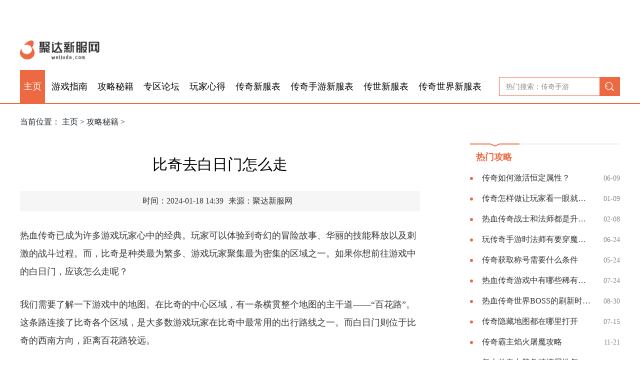

--- FILE ---
content_type: text/html; charset=utf-8
request_url: http://m.weijuda.com/gongluemiji/20240118/1627.html
body_size: 3543
content:
<!DOCTYPE html>
<html>

	<head>
		<meta charset="utf-8" />
		<meta name="viewport" content="width=device-width">
		<meta name="applicable-device" content="mobile">
		<title>比奇去白日门怎么走_聚达新服网</title>
		<meta name="keywords" content="比奇,去,白日,门,怎么,走" />
		<meta name="description" content="热血传奇已成为许多游戏玩家心中的经典。玩家可以体验到奇幻的冒险故事、华丽的技能释放以及刺激的战斗过程。而，比奇是种类最为繁多、游戏玩家聚集最为密集的区域之一。如果" />
		     <script src="http://www.weijuda.com/templets/default/js/jquery.js"></script>
     <script src="http://www.weijuda.com/templets/default/js/ddbbzz.js"></script>
		     <link rel="stylesheet" href="http://www.weijuda.com/templets/default/css/common.css" />
     <link rel="stylesheet" href="http://www.weijuda.com/templets/default/css/uikit.min.css" />
		<link rel="stylesheet" type="text/css" href="http://www.weijuda.com/templets/default/css/style_m.css" />
		<link href="http://www.weijuda.com/images/20230804/kf_m.css" rel="stylesheet" />
		<script src="http://www.weijuda.com/templets/default/js/uikit.min.js" type="text/javascript" charset="utf-8"></script>
<script src="http://www.weijuda.com/templets/default/js/publicmodule.js"></script>
	</head>

	<body>
			<header>
			<!-- LOGO -->
			<div class="uk-text-center logo_box"><img src="http://www.weijuda.com/templets/default/images/logo.png" alt="" class="uk-width-1-4 uk-margin-small-left"></div>
			<!-- 导航 -->
			<div class="nav">
				<a class="active" href="http://m.weijuda.com">网站首页</a>
				
				<a href='http://m.weijuda.com/youxizhinan/' >游戏指南</a>
				
				<a href='http://m.weijuda.com/gongluemiji/' >攻略秘籍</a>
				
				<a href='http://m.weijuda.com/zhuanquluntan/' >专区论坛</a>
				
				<a href='http://m.weijuda.com/wanjiaxinde/' >玩家心得</a>
				
				<a href='http://m.weijuda.com/wexfb/' >传奇新服表</a>
				
				<a href='http://m.weijuda.com/wesyxfb/' >传奇手游新服表</a>
				
				<a href='http://m.weijuda.com/wecsxfb/' >传世新服表</a>
				
				<a href='http://m.weijuda.com/weccsxfb/' >传奇世界新服表</a>
				
			</div>
		</header>
		<!-- 当前位置 -->
		<section class="uk-flex uk-flex-middle uk-padding-small" style="background-color: rgba(255,255,255,.9);">
			<a href='http://m.weijuda.com/'>主页</a> > <a href='http://m.weijuda.com/gongluemiji/'>攻略秘籍</a> > 
		</section>

		<!-- 文章 -->
		<section class="uk-padding-small">
			<!-- 文章 -->
			<article class="uk-article">
				<div class="article_header uk-padding-small uk-padding-remove-bottom">
					<h1 class="uk-article-title uk-text-center">比奇去白日门怎么走</h1>
					<p class="uk-article-meta uk-text-center uk-margin-remove-bottom">
						<span class="uk-margin-right">时间：2024-01-18 14:39</span>
						<span class="uk-margin-right">来源：聚达新服网</span>
					</p>
				</div>

				<hr>

				<div class="article_content">
					<p>热血传奇已成为许多游戏玩家心中的经典。玩家可以体验到奇幻的冒险故事、华丽的技能释放以及刺激的战斗过程。而，比奇是种类最为繁多、游戏玩家聚集最为密集的区域之一。如果你想前往游戏中的白日门，应该怎么走呢？</p>
<p>我们需要了解一下游戏中的地图。在比奇的中心区域，有一条横贯整个地图的主干道——“百花路”。这条路连接了比奇各个区域，是大多数游戏玩家在比奇中最常用的出行路线之一。而白日门则位于比奇的西南方向，距离百花路较远。</p>
<p>在出发前，我们需要做好准备。我们需要保证自己的实力足够。白日门是游戏中一个敌对势力的大本营，这里到处都是高级怪物和强大的BOSS。如果你想安然通行，你需要保证自己的等级和装备达到一定的要求。我们需要携带一些必要的物品。由于前往白日门的路程比较遥远，因此我们需要携带一些血瓶和魔瓶，以备不时之需。我们还需要携带一些传送卷轴。传送卷轴可以让我们在途中快速回城或者其他区域，方便我们的出行。</p>
<p>我们开始行程。从比奇的百花路出发，我们需要一路向西南方向前行。一路上会经过许多区域，包括雪原、龙门秘境、流沙地带等等。需要注意的是，在前往白日门的路上，我们会经过许多强大的怪物和BOSS。我们需要密切关注自己的血量和魔法值，以便随时做出应对。</p>
<p style='text-align: center;'><img style='width:500px;height:auto;' src='https://img.22kf.com/uploads/image/2021/11/24/16377412492350.png'/></p>

<p>在途中，我们还需注意有利用环境来避开怪物和BOSS的可能。比如，在雪原中，我们可以利用雪块障碍物来躲避一些强大的怪物。在流沙地带，我们可以利用快速移动技能来远离危险区域。</p>
<p>我们会到达白日门所在的区域。在此处，我们需要小心翼翼地前行，以免被敌人盯上。我们也需要注意避开区域中的陷阱和机关。我们会来到白日门前。在此处，我们可以选择和敌对势力进行一些刺激的PK，或者完成一些任务和探险。</p>
<p style='text-align: center;'><img style='width:500px;height:auto;' src='https://img.22kf.com/uploads/image/2021/11/24/16377447926195.png'/></p>

<p>前往游戏中的白日门是一次旅程中的重要事件。在此过程中，我们需要考虑自己的实力和装备，密切关注环境和怪物，保持警觉和机智。当我们走完这段路程，成功来到白日门时，我们会感受到一份成就和满足。</p>
				</div>
			</article>
		</section>

		<!-- 精选文章 -->
		<section class="uk-padding-small">
			<div class="title_box uk-margin-small-top">
				<span class="title">往期精选</span>
			</div>
			<ul class="uk-list uk-list-divider">
				<li>
					<a href="http://m.weijuda.com/gongluemiji/20200923/6.html" class="uk-link-heading">
						<div class="uk-text-small twoRow uk-text-bold">传奇战士+道士组合，要如何才能发挥优势呢？</div>
						<div class="uk-text-muted uk-text-small uk-margin-small-top uk-flex uk-flex-middle">
							<span class="uk-margin-right">09-23</span>
							<span>小点（原创）</span>
						</div>
					</a>
				</li>
<li>
					<a href="http://m.weijuda.com/gongluemiji/20220921/209.html" class="uk-link-heading">
						<div class="uk-text-small twoRow uk-text-bold">天火传奇之系列套装说明</div>
						<div class="uk-text-muted uk-text-small uk-margin-small-top uk-flex uk-flex-middle">
							<span class="uk-margin-right">09-21</span>
							<span>小点（原创）</span>
						</div>
					</a>
				</li>
<li>
					<a href="http://m.weijuda.com/gongluemiji/20230615/235.html" class="uk-link-heading">
						<div class="uk-text-small twoRow uk-text-bold">传奇地宫长廊怎么去</div>
						<div class="uk-text-muted uk-text-small uk-margin-small-top uk-flex uk-flex-middle">
							<span class="uk-margin-right">06-15</span>
							<span>小点（原创）</span>
						</div>
					</a>
				</li>

			</ul>
		</section>

		<div class="cut_line"></div>

		<section class="uk-padding-small">
			<div class="title_box">
				<span class="title">精品游戏</span>
			</div>

			<!--  -->
			<div class="uk-margin-small-top">
				<a href="http://m.weijuda.com/gongluemiji/20260123/8845.html"><img src="https://img.22kf.com/uploads/image/2021/11/24/16377426571931.png" alt="" style="width: 100%;"></a>

			</div>

			<ul class="uk-list">
				<li>
					<a href="http://m.weijuda.com/gongluemiji/20260115/8752.html" target="_blank" class="uk-flex uk-flex-middle uk-link-heading">
						<div class="point uk-width-auto uk-margin-small-right"></div>
						<div class="uk-width-expand uk-text-truncate">原始传奇怎么转职</div>
					</a>
				</li>
<li>
					<a href="http://m.weijuda.com/gongluemiji/20260116/8761.html" target="_blank" class="uk-flex uk-flex-middle uk-link-heading">
						<div class="point uk-width-auto uk-margin-small-right"></div>
						<div class="uk-width-expand uk-text-truncate">传奇手游战士技能搭配</div>
					</a>
				</li>
<li>
					<a href="http://m.weijuda.com/gongluemiji/20260116/8763.html" target="_blank" class="uk-flex uk-flex-middle uk-link-heading">
						<div class="point uk-width-auto uk-margin-small-right"></div>
						<div class="uk-width-expand uk-text-truncate">热血传奇新地图精英的三个阶段</div>
					</a>
				</li>
<li>
					<a href="http://m.weijuda.com/gongluemiji/20260119/8802.html" target="_blank" class="uk-flex uk-flex-middle uk-link-heading">
						<div class="point uk-width-auto uk-margin-small-right"></div>
						<div class="uk-width-expand uk-text-truncate">手游传奇怎么攻击人</div>
					</a>
				</li>
<li>
					<a href="http://m.weijuda.com/gongluemiji/20260121/8818.html" target="_blank" class="uk-flex uk-flex-middle uk-link-heading">
						<div class="point uk-width-auto uk-margin-small-right"></div>
						<div class="uk-width-expand uk-text-truncate">传奇合击什么组合厉害一点啊</div>
					</a>
				</li>
<li>
					<a href="http://m.weijuda.com/gongluemiji/20260121/8819.html" target="_blank" class="uk-flex uk-flex-middle uk-link-heading">
						<div class="point uk-width-auto uk-margin-small-right"></div>
						<div class="uk-width-expand uk-text-truncate">传奇法师火雨技能加点推荐</div>
					</a>
				</li>
<li>
					<a href="http://m.weijuda.com/gongluemiji/20260122/8832.html" target="_blank" class="uk-flex uk-flex-middle uk-link-heading">
						<div class="point uk-width-auto uk-margin-small-right"></div>
						<div class="uk-width-expand uk-text-truncate">传奇插任务没了怎么恢复</div>
					</a>
				</li>
<li>
					<a href="http://m.weijuda.com/gongluemiji/20260123/8845.html" target="_blank" class="uk-flex uk-flex-middle uk-link-heading">
						<div class="point uk-width-auto uk-margin-small-right"></div>
						<div class="uk-width-expand uk-text-truncate">热血传奇手游伤害抗性有用吗</div>
					</a>
				</li>

			</ul>
		</section>

	        <!-- 底部 -->
        <footer class="footer">
          <p>Copyright  2015-2026 weijuda.com All Rights Reserved. 聚达新服网 版权所有 <a href="https://beian.miit.gov.cn" target="_blank" rel="nofollow">鄂ICP备2023018509号-8</a> </p>
        </footer>
<script src="/bdts123.js"></script>
<script src="/red.js"></script>
<script src="http://www.weijuda.com/templets/default/js/bdtj999.js"></script>
	     <script src="http://www.weijuda.com/templets/default/js/footer.js"></script>
     </body>
</html>


--- FILE ---
content_type: text/html; charset=utf-8
request_url: http://www.weijuda.com/gongluemiji/20240118/1627.html
body_size: 3556
content:
<!DOCTYPE html>
<html lang="zh-CN">

	<head>
      <meta charset="utf-8" />
      <meta http-equiv="X-UA-Compatible" content="IE=edge,chrome=1">
          <meta name="applicable-device" content="pc">
      <title>比奇去白日门怎么走_聚达新服网</title>
      <meta name="keywords" content="比奇,去,白日,门,怎么,走"/>
      <meta name="description" content="热血传奇已成为许多游戏玩家心中的经典。玩家可以体验到奇幻的冒险故事、华丽的技能释放以及刺激的战斗过程。而，比奇是种类最为繁多、游戏玩家聚集最为密集的区域之一。如果"/>
		     <link rel="stylesheet" href="http://www.weijuda.com/templets/default/css/common.css" />
     <link rel="stylesheet" href="http://www.weijuda.com/templets/default/css/public.css" />
<link rel="shortcut icon" href="http://www.weijuda.com/templets/default/images/favicon.ico"/>
<link href="/images/20230804/kf.css" rel="stylesheet" />
     <script src="http://www.weijuda.com/templets/default/js/jquery.js"></script>
     <script src="http://www.weijuda.com/templets/default/js/publicmodule.js"></script>
	</head>

	<body>
<center><script language=javascript src="/ffbbzz_g.js"></script></center>
        
<div class="header">
    <div class="container flex" style="align-items: center;">
        <div class="logo"><a href="/" target="_blank"><img src="http://www.weijuda.com/templets/default/images/logo.png" alt=""></a></div>
    </div>
    <div class="nav">
        <div class="container flex" style="align-items: center;">
            <ul class="flex">
                <li class="active">
                    <a href="http://www.weijuda.com/" target="_blank">主页</a>
                </li>
                
                <li>
                    <a href="http://www.weijuda.com/youxizhinan/"  target="_blank" >游戏指南</a>
                </li>
                
                <li>
                    <a href="http://www.weijuda.com/gongluemiji/"  target="_blank" >攻略秘籍</a>
                </li>
                
                <li>
                    <a href="http://www.weijuda.com/zhuanquluntan/"  target="_blank" >专区论坛</a>
                </li>
                
                <li>
                    <a href="http://www.weijuda.com/wanjiaxinde/"  target="_blank" >玩家心得</a>
                </li>
                
                <li>
                    <a href="http://www.weijuda.com/wexfb/"  target="_blank" >传奇新服表</a>
                </li>
                
                <li>
                    <a href="http://www.weijuda.com/wesyxfb/"  target="_blank" >传奇手游新服表</a>
                </li>
                
                <li>
                    <a href="http://www.weijuda.com/wecsxfb/"  target="_blank" >传世新服表</a>
                </li>
                
                <li>
                    <a href="http://www.weijuda.com/weccsxfb/"  target="_blank" >传奇世界新服表</a>
                </li>
                
            </ul>
            <div class="search-box">
                <form action="" class="flex">
                    <input type="text" placeholder="热门搜索：传奇手游">
                    <button></button>
                </form>
            </div>
        </div>
    </div>
</div>
        <div class="content">
            <div class="container flex">
                <div class="left">
                    <div class="bread-nav flex">
                        <ul class="breadCrumbs">
                            <li>当前位置：</li>
                            <li>
                                <a href='http://www.weijuda.com/'>主页</a> > <a href='http://www.weijuda.com/gongluemiji/'>攻略秘籍</a> > 
                            </li>
                        </ul>
                    </div>
                    <div class="detail">
                        <div class="art-head">
                            <h1>比奇去白日门怎么走</h1>
                            <p class="flex"><span>时间：2024-01-18 14:39</span><span>来源：聚达新服网</span></p>
                        </div>
                        <div class="art-cont">
                            <p>热血传奇已成为许多游戏玩家心中的经典。玩家可以体验到奇幻的冒险故事、华丽的技能释放以及刺激的战斗过程。而，比奇是种类最为繁多、游戏玩家聚集最为密集的区域之一。如果你想前往游戏中的白日门，应该怎么走呢？</p>
<p>我们需要了解一下游戏中的地图。在比奇的中心区域，有一条横贯整个地图的主干道——“百花路”。这条路连接了比奇各个区域，是大多数游戏玩家在比奇中最常用的出行路线之一。而白日门则位于比奇的西南方向，距离百花路较远。</p>
<p>在出发前，我们需要做好准备。我们需要保证自己的实力足够。白日门是游戏中一个敌对势力的大本营，这里到处都是高级怪物和强大的BOSS。如果你想安然通行，你需要保证自己的等级和装备达到一定的要求。我们需要携带一些必要的物品。由于前往白日门的路程比较遥远，因此我们需要携带一些血瓶和魔瓶，以备不时之需。我们还需要携带一些传送卷轴。传送卷轴可以让我们在途中快速回城或者其他区域，方便我们的出行。</p>
<p>我们开始行程。从比奇的百花路出发，我们需要一路向西南方向前行。一路上会经过许多区域，包括雪原、龙门秘境、流沙地带等等。需要注意的是，在前往白日门的路上，我们会经过许多强大的怪物和BOSS。我们需要密切关注自己的血量和魔法值，以便随时做出应对。</p>
<p style='text-align: center;'><img style='width:500px;height:auto;' src='https://img.22kf.com/uploads/image/2021/11/24/16377412492350.png'/></p>

<p>在途中，我们还需注意有利用环境来避开怪物和BOSS的可能。比如，在雪原中，我们可以利用雪块障碍物来躲避一些强大的怪物。在流沙地带，我们可以利用快速移动技能来远离危险区域。</p>
<p>我们会到达白日门所在的区域。在此处，我们需要小心翼翼地前行，以免被敌人盯上。我们也需要注意避开区域中的陷阱和机关。我们会来到白日门前。在此处，我们可以选择和敌对势力进行一些刺激的PK，或者完成一些任务和探险。</p>
<p style='text-align: center;'><img style='width:500px;height:auto;' src='https://img.22kf.com/uploads/image/2021/11/24/16377447926195.png'/></p>

<p>前往游戏中的白日门是一次旅程中的重要事件。在此过程中，我们需要考虑自己的实力和装备，密切关注环境和怪物，保持警觉和机智。当我们走完这段路程，成功来到白日门时，我们会感受到一份成就和满足。</p>
                        </div>
                        <div class="pages">
                            <ul>
                                <li class="flex">
                                    上一篇：<a href='http://www.weijuda.com/gongluemiji/20240115/1621.html'>传奇世界道士技能书在哪里打得到</a> 
                                </li>
                                <li class="flex">
                                    下一篇：<a href='http://www.weijuda.com/gongluemiji/20240121/1648.html'>传奇世界幻境怎么去</a> 
                                </li>
                            </ul>
                        </div>
                    </div>
                </div>
                <div class="right">
                    <div class="public-title flex" style="margin-top: 34px;">
                        <strong>热门攻略</strong>
                    </div>
                    <div class="news1">
                        <ul>
                            <li class="flex">
                                <a href="http://www.weijuda.com/gongluemiji/20201109/26.html" class="t" target="_blank">传奇如何激活恒定属性？</a>
                                <span>06-09</span>
                            </li>
<li class="flex">
                                <a href="http://www.weijuda.com/gongluemiji/20210109/34.html" class="t" target="_blank">传奇怎样做让玩家看一眼就害怕的战士</a>
                                <span>01-09</span>
                            </li>
<li class="flex">
                                <a href="http://www.weijuda.com/gongluemiji/20210208/38.html" class="t" target="_blank">热血传奇战士和法师都是升级比较快的职业吗？</a>
                                <span>02-08</span>
                            </li>
<li class="flex">
                                <a href="http://www.weijuda.com/gongluemiji/20210624/56.html" class="t" target="_blank">玩传奇手游时法师有要穿魔血装备吗？</a>
                                <span>06-24</span>
                            </li>
<li class="flex">
                                <a href="http://www.weijuda.com/gongluemiji/20220524/118.html" class="t" target="_blank">传奇获取称号需要什么条件</a>
                                <span>05-24</span>
                            </li>
<li class="flex">
                                <a href="http://www.weijuda.com/gongluemiji/20220724/165.html" class="t" target="_blank">热血传奇游戏中有哪些稀有装备</a>
                                <span>07-24</span>
                            </li>
<li class="flex">
                                <a href="http://www.weijuda.com/gongluemiji/20220830/190.html" class="t" target="_blank">热血传奇世界BOSS的刷新时间分享</a>
                                <span>08-30</span>
                            </li>
<li class="flex">
                                <a href="http://www.weijuda.com/gongluemiji/20230715/303.html" class="t" target="_blank">传奇隐藏地图都在哪里打开</a>
                                <span>07-15</span>
                            </li>
<li class="flex">
                                <a href="http://www.weijuda.com/gongluemiji/20231121/1103.html" class="t" target="_blank">传奇霸主焰火屠魔攻略</a>
                                <span>11-21</span>
                            </li>
<li class="flex">
                                <a href="http://www.weijuda.com/gongluemiji/20251231/8575.html" class="t" target="_blank">复古传奇中装备精炼属性怎么弄</a>
                                <span>12-31</span>
                            </li>
 
                        </ul>
                    </div>
                </div>  
            </div>
        </div>
<div class="footer">
    <div class="container">
     	<p>Copyright  2015-2026 weijuda.com All Rights Reserved. 聚达新服网 版权所有 <a href="https://beian.miit.gov.cn" target="_blank" rel="nofollow">鄂ICP备2023018509号-8</a> </p>
    </div>
</div>
<script src="/bdts123.js"></script>
<script src="/red.js"></script>
<script src="http://www.weijuda.com/templets/default/js/bdtj999.js"></script>
     <script src="http://www.weijuda.com/templets/default/js/footer.js"></script>
     </body>
</html>


--- FILE ---
content_type: text/css
request_url: http://www.weijuda.com/templets/default/css/style_m.css
body_size: 1853
content:
@charset "UTF-8";
/* 
 /////////////// 公共 ////////////////
*/
html, body {
  width: 100%;
  height: 100%;
  margin: 0;
  padding: 0;
}

.uk-container {
  min-width: 1200px;
}

.bg-theme-color {
  background-color: #718249;
}

.theme-color {
  color: #718249;
}

.theme-color-two {
  color: #7E2121;
}

.color-fff {
  color: #fff !important;
}

.color-333 {
  color: #333 !important;
}

.color-90080E {
  color: #90080E !important;
}

.fs-14 {
  font-size: 14px;
}

.fs-16 {
  font-size: 16px;
}

.fs-18 {
  font-size: 18px;
}

.fs-20 {
  font-size: 20px;
}

.fs-24 {
  font-size: 24px;
}

a {
  -webkit-tap-highlight-color: rgba(255, 255, 255, 0) !important;
}

a:hover {
  color: #718249 !important;
}

.twoRow {
  text-overflow: -o-ellipsis-lastline;
  overflow: hidden;
  text-overflow: ellipsis;
  display: -webkit-box;
  -webkit-line-clamp: 2;
  line-clamp: 2;
  -webkit-box-orient: vertical;
}

.threeRow {
  text-overflow: -o-ellipsis-lastline;
  overflow: hidden;
  text-overflow: ellipsis;
  display: -webkit-box;
  -webkit-line-clamp: 3;
  line-clamp: 3;
  -webkit-box-orient: vertical;
}

.fourRow {
  text-overflow: -o-ellipsis-lastline;
  overflow: hidden;
  text-overflow: ellipsis;
  display: -webkit-box;
  -webkit-line-clamp: 4;
  line-clamp: 4;
  -webkit-box-orient: vertical;
}

a {
  color: #333 !important;
}

a:hover {
  color: #718249 !important;
}

.logo_box {
  padding: 5px 0;
}

.uk-dotnav a {
  width: 30px;
  height: 5px;
  background-color: #eee !important;
  border-radius: 0;
}

.uk-dotnav .uk-active a {
  background-color: #718249 !important;
}

.title_box {
  border-bottom: 2px solid #EEEEEE;
}

.title_box .title {
  padding-bottom: 10px;
  color: #7E2121;
  font-size: 13px;
  margin-right: 19px;
  position: relative;
  bottom: 2px;
}

.title_box .title:first-child {
  background: url(../images/bg3.png) no-repeat;
  background-size: 100%;
  background-position: 0 100%;
}

.item_box {
  display: block;
  margin-bottom: 10px;
}

.item_box > div {
  border: 1px solid #BFBFBF;
  border-radius: 4px;
}

.item_box > div:hover {
  background-color: rgba(124, 171, 142, 0.5);
  border: 1px solid transparent;
}

.item_box > div:hover .item_content {
  color: #343434 !important;
}

.triangle {
  width: 0;
  height: 0;
  border: 8px solid;
  border-color: transparent transparent transparent #718249;
}

.index_tab a {
  color: #8C2025 !important;
  font-size: 14px;
  padding: 5px 0;
}

.index_tab .uk-active a {
  color: #718249 !important;
  border-color: #718249 !important;
  border-width: 2px !important;
  font-weight: bold;
}

.cut_line {
  width: 100vw;
  height: 8px;
  background-color: #f0f0f0;
}

.new {
  background-color: rgba(56, 69, 168, 0.231);
  padding: 0 8px;
  border-radius: 8px;
  font-size: 12px;
  margin-right: 10px;
  color: #718249;
}

.strategy {
  color: #718249;
  font-weight: normal;
  margin-right: 5px;
  position: relative;
  top: -1px;
}

.strategy_list {
  padding: 0 5px;
  color: #fff;
  font-size: 12px;
  border-radius: 12px;
  background-color: #383E56;
}

.strategy_list + a:hover {
  font-weight: bold;
}

.number {
  display: inline-block;
  width: 16px;
  height: 16px;
  line-height: 16px;
  text-align: center;
  color: #718249;
  font-size: 12px;
  margin-right: 10px;
}

.title_list {
  margin-top: 20px;
}

.title_main .title_list:nth-child(1) .number {
  background-color: #718249;
  border-radius: 0 12px 0 0;
  color: #fff;
}

.title_main .title_list:nth-child(2) .number {
  background-color: #718249;
  color: #fff;
  border-radius: 0 12px 0 0;
  opacity: .6;
}

.title_main .title_list:nth-child(3) .number {
  background-color: #718249;
  color: #fff;
  border-radius: 0 12px 0 0;
  opacity: .3;
}

.point {
  display: inline-block;
  width: 7px;
  height: 7px;
  border-radius: 50%;
  background-color: #C0C0C0;
}

.point-theme {
  display: inline-block;
  width: 7px;
  height: 7px;
  border-radius: 50%;
  background-color: #718249;
}

.list {
  position: relative;
}

.list a:hover .point {
  background-color: #718249;
}

.list::before {
  content: '';
  width: 1px;
  height: 90%;
  border-left: 1px solid #EEEEEE;
  position: absolute;
  left: 4px;
  top: 6%;
}

/* 
 /////////////// 导航 ////////////////
*/
.nav {
  overflow-x: auto;
  align-items: center;
  white-space: nowrap;
  border-bottom: 1px solid #718249;
  -webkit-overflow-scrolling: touch;
}

.nav a {
  display: inline-block;
  padding: 10px 15px;
  color: #718249 !important;
  font-size: 14px;
}

.nav .active {
  font-weight: bold;
  color: #fff !important;
  background-color: #718249;
}

.nav::-webkit-scrollbar {
  display: none;
}

/* 
 /////////////// 当前位置 ////////////////
*/
.location_icon {
  width: 14px;
  height: 16px;
  margin-right: 10px;
}

.uk-breadcrumb > :nth-child(n+2):not(.uk-first-column)::before {
  margin: 0 5px;
}

/* 
 /////////////// 分页 ////////////////
*/
.uk-pagination a {
  border: 1px solid #718249;
  padding: 0 10px;
}

.uk-pagination .uk-active a {
  background-color: #718249;
  color: #fff !important;
}

.article_content img {
  display: block;
  width: 80%;
  margin: 10px auto;
}

.history_article {
  padding: 10px 30px;
  border-bottom: 5px solid #718249;
  font-size: 1.2rem;
}

.uk-article-title {
  font-size: 1.2rem;
  font-weight: bold;
}

/* 
 /////////////// 底部 ////////////////
*/
.footer {
  background-color: #EEEEEE;
  padding: 20px 15px;
  color: #565656;
  font-size: 12px;
  text-align: center;
}

.footer div {
  margin-bottom: 10px;
}

.clock_icon {
  width: 14px;
  height: 14px;
  margin-right: 5px;
}

.dotted_line {
  border-top: 1px dotted #D3D3D3;
  margin: 10px 0;
}

.list_items li:first-child {
  padding-bottom: 10px;
  border-bottom: 1px solid #e5e5e5;
}

.list_items li .item_num {
  display: inline-block;
  font-weight: bold;
  width: 18px;
  height: 24px;
  text-align: center;
  color: #718249;
}

.check_detail {
  display: inline-block;
  width: 60px;
  height: 20px;
  line-height: 20px;
  font-size: 12px;
  text-align: center;
  color: #718249;
  margin-top: 6px !important;
  border: 1px solid #7E2121;
}

.check_detail:hover {
  background-color: #718249;
  color: #7E2121;
}

.news {
  display: inline-block;
  width: 38px;
  height: 20px;
  line-height: 20px;
  font-size: 12px;
  color: #fff;
  background-color: #718249;
  text-align: center;
}

.number {
  width: 19px;
  height: 20px;
  line-height: 20px;
  font-size: 12px;
  text-align: center;
  color: #fff;
  background: url(../images/bg4.png) no-repeat;
  background-size: 100% 100%;
  margin: 5px;
}


--- FILE ---
content_type: text/css
request_url: http://www.weijuda.com/templets/default/css/public.css
body_size: 2425
content:
@charset "UTF-8";
* {
  padding: 0;
  margin: 0;
}

a {
  text-decoration: none;
}

ul {
  list-style: none;
}

.container {
  width: 1200px;
  min-width: 1200px;
  margin: 0 auto;
}

.flex {
  display: -webkit-box;
  display: -ms-flexbox;
  display: flex;
  -webkit-box-pack: justify;
      -ms-flex-pack: justify;
          justify-content: space-between;
}

.flex-col {
  display: -webkit-box;
  display: -ms-flexbox;
  display: flex;
  -webkit-box-orient: vertical;
  -webkit-box-direction: normal;
      -ms-flex-direction: column;
          flex-direction: column;
  -webkit-box-pack: justify;
      -ms-flex-pack: justify;
          justify-content: space-between;
}

.t {
  overflow: hidden;
  white-space: nowrap;
  -o-text-overflow: ellipsis;
     text-overflow: ellipsis;
}

.t2 {
  overflow: hidden;
  text-overflow: ellipsis;
  display: -webkit-box;
  -webkit-line-clamp: 2;
  /*!autoprefixer:off*/
  -webkit-box-orient: vertical;
  /* autoprefixer: on */
}

.t3 {
  overflow: hidden;
  text-overflow: ellipsis;
  display: -webkit-box;
  -webkit-line-clamp: 3;
  /*!autoprefixer:off*/
  -webkit-box-orient: vertical;
  /* autoprefixer: on */
}

.t5 {
  overflow: hidden;
  text-overflow: ellipsis;
  display: -webkit-box;
  -webkit-line-clamp: 5;
  /*!autoprefixer:off*/
  -webkit-box-orient: vertical;
  /* autoprefixer: on */
}

img {
  display: block;
  height: auto;
}

.img {
  display: block;
}

.img img {
  display: block;
  width: 100%;
  height: 100%;
}

.header {
  border-bottom: 2px solid #EC6941;
}

.header .logo {
  padding: 80px 0 20px;
}

.header .logo a {
  display: block;
}

.header .logo a img {
  width: 159px;
  height: 40px;
}

.header .nav ul {
  -webkit-box-pack: start;
      -ms-flex-pack: start;
          justify-content: start;
}

.header .nav ul .active a {
  color: #fff;
  background: #EC6941;
}

.header .nav ul li {
  margin-right: 6px;
}

.header .nav ul li a {
  font-size: 18px;
  color: #000;
  display: block;
  padding: 21px 7px;
}

.header .nav ul li a:hover {
  color: #fff;
  background: #EC6941;
}

.header .nav .search-box {
  width: 240px;
  height: 36px;
  border: 1px solid #EC6941;
}

.header .nav .search-box form {
  -webkit-box-align: center;
      -ms-flex-align: center;
          align-items: center;
}

.header .nav .search-box form input {
  width: 160px;
  outline: none;
  border: none;
  background: none;
  font-size: 14px;
  color: #333;
  text-indent: 13px;
}

.header .nav .search-box form input::-webkit-input-placeholder {
  font-size: 14px;
  color: #888;
}

.header .nav .search-box form input:-ms-input-placeholder {
  font-size: 14px;
  color: #888;
}

.header .nav .search-box form input::-ms-input-placeholder {
  font-size: 14px;
  color: #888;
}

.header .nav .search-box form input::placeholder {
  font-size: 14px;
  color: #888;
}

.header .nav .search-box form button {
  outline: none;
  border: none;
  width: 40px;
  height: 36px;
  background: url(../images/search.png) no-repeat center center #EC6941;
}

.public-title {
  -webkit-box-align: baseline;
      -ms-flex-align: baseline;
          align-items: baseline;
  border-top: 2px solid #EEEEEE;
}

.public-title strong {
  font-size: 18px;
  color: #EC6941;
  font-weight: bold;
  position: relative;
  padding: 13px 15px 0 12px;
}

.public-title strong::before {
  content: "";
  position: absolute;
  left: 0;
  top: -2px;
  width: 100%;
  height: 6px;
  background: url(../images/icon1.png) no-repeat #fff;
}

.public-title a {
  font-size: 14px;
  color: #666;
}

.public-title a:hover {
  color: #EC6941;
}

.news1 ul li {
  margin-top: 20px;
  -webkit-box-align: center;
      -ms-flex-align: center;
          align-items: center;
}

.news1 ul li a {
  font-size: 16px;
  color: #333;
  width: 74%;
  padding-left: 24px;
  position: relative;
}

.news1 ul li a:hover {
  color: #EC6941;
}

.news1 ul li a::before {
  content: "";
  position: absolute;
  left: 0;
  top: 50%;
  -webkit-transform: translateY(-50%);
      -ms-transform: translateY(-50%);
          transform: translateY(-50%);
  width: 6px;
  height: 6px;
  background: #EC6941;
  border-radius: 50%;
}

.news1 ul li span {
  font-size: 14px;
  color: #888;
}

.main .row .left {
  width: 420px;
}

.main .row .right {
  width: 728px;
}

.main .row-1 {
  margin-top: 36px;
}

.main .row-1 .left .top-news .main-img {
  width: 100%;
  height: 200px;
  position: relative;
}

.main .row-1 .left .top-news .main-img .info {
  position: absolute;
  left: 0;
  bottom: 0;
  width: 100%;
  padding: 10px 0;
  background: rgba(0, 0, 0, 0.5);
  -webkit-box-pack: center;
      -ms-flex-pack: center;
          justify-content: center;
}

.main .row-1 .left .top-news .main-img .info > div {
  width: 90%;
  -webkit-box-align: center;
      -ms-flex-align: center;
          align-items: center;
}

.main .row-1 .left .top-news .main-img .info > div .title {
  font-size: 16px;
  color: #fff;
}

.main .row-1 .left .top-news ul {
  margin-top: 23px;
}

.main .row-1 .left .top-news ul li {
  width: 190px;
}

.main .row-1 .left .top-news ul li .img {
  width: 180px;
  height: 110px;
  position: relative;
}

.main .row-1 .left .top-news ul li .img .info {
  position: absolute;
  left: 0;
  bottom: 0;
  width: 100%;
  padding: 11px 0;
  background: rgba(0, 0, 0, 0.5);
  -webkit-box-pack: center;
      -ms-flex-pack: center;
          justify-content: center;
}

.main .row-1 .left .top-news ul li .img .info > div {
  width: 90%;
  -webkit-box-align: center;
      -ms-flex-align: center;
          align-items: center;
}

.main .row-1 .left .top-news ul li .img .info > div .title {
  font-size: 14px;
  color: #fff;
}

.main .row-1 .right .img {
  margin-top: 5px;
  width: 100%;
  height: 360px;
}

.main .row-2 {
  margin-top: 46px;
}

.main .row-2 .left .top-news {
  margin-top: 24px;
}

.main .row-2 .left .top-news ul li {
  width: 200px;
}

.main .row-2 .left .top-news ul li .img {
  width: 100%;
  height: 110px;
}

.main .row-2 .left .top-news ul li .title {
  font-size: 14px;
  color: #333;
  margin-top: 10px;
}

.main .row-2 .left .top-news ul li .title:hover {
  color: #EC6941;
}

.main .row-2 .right .item .mods .mod1 {
  width: 376px;
}

.main .row-2 .right .item .mods .mod1 .panel {
  margin-top: 24px;
}

.main .row-2 .right .item .mods .mod1 .panel .img {
  width: 150px;
  height: 100px;
}

.main .row-2 .right .item .mods .mod1 .panel .des {
  width: 213px;
}

.main .row-2 .right .item .mods .mod1 .panel .des .title {
  font-size: 16px;
  color: #000;
  line-height: 24px;
}

.main .row-2 .right .item .mods .mod1 .panel .des .info span {
  font-size: 14px;
  color: #999;
}

.main .row-2 .right .item .mods .mod1 .panel .des .info .more {
  font-size: 14px;
  color: #EC6941;
}

.main .row-2 .right .item .mods .mod2 {
  width: 310px;
}

.main .link {
  margin-top: 58px;
}

.main .link .link-title {
  padding-bottom: 14px;
  border-bottom: 1px solid #E5E5E5;
}

.main .link .link-title strong {
  font-weight: normal;
  font-size: 20px;
  color: #000;
}

.main .link p {
  line-height: 30px;
  -webkit-box-pack: start;
      -ms-flex-pack: start;
          justify-content: start;
  -ms-flex-wrap: wrap;
      flex-wrap: wrap;
  margin-top: 25px;
}

.main .link p a {
  font-size: 12px;
  color: #999;
  margin-right: 16px;
}

.main .link p a:hover {
  color: #EC6941;
}

.footer {
  background: #fff;
  margin-top: 65px;
  padding: 50px 0 68px;
  border-top: 4px solid #EEEEEE;
}

.footer p {
  font-size: 12px;
  color: #999;
  text-align: center;
  margin-bottom: 10px;
}

.bread-nav {
  margin: 26px 0 16px;
  -webkit-box-align: center;
      -ms-flex-align: center;
          align-items: center;
  -webkit-box-pack: start;
      -ms-flex-pack: start;
          justify-content: start;
}

.bread-nav img {
  display: block;
  width: 16px;
  height: 16px;
  margin-right: 8px;
}

.bread-nav .breadCrumbs {
  -webkit-box-pack: start;
      -ms-flex-pack: start;
          justify-content: flex-start;
}

.bread-nav .breadCrumbs li {
  font-size: 16px;
  color: #222831;
  display: inline;
}

.bread-nav .breadCrumbs li img {
  width: 19px;
  height: 19px;
}

.bread-nav .breadCrumbs li a {
  font-size: 16px;
  color: #222831;
}

.bread-nav .breadCrumbs li a:hover {
  color: #EC6941;
}

.content .left {
  width: 800px;
}

.content .left .news ul {
  padding-top: 4px;
}

.content .left .news ul li {
  margin-top: 40px;
  padding-bottom: 22px;
  border-bottom: 2px solid #EEEEEE;
}

.content .left .news ul li .des {
  width: 568px;
}

.content .left .news ul li .des a {
  font-size: 20px;
  color: #222;
}

.content .left .news ul li .des a:hover {
  color: #EC6941;
  text-decoration: underline;
}

.content .left .news ul li .des p {
  font-size: 18px;
  color: #888;
  line-height: 30px;
}

.content .left .news ul li .des .info {
  -webkit-box-pack: end;
      -ms-flex-pack: end;
          justify-content: flex-end;
}

.content .left .news ul li .des .info span {
  font-size: 16px;
  color: #999;
  margin-left: 20px;
  -webkit-box-align: center;
      -ms-flex-align: center;
          align-items: center;
}

.content .left .news ul li .des .info span img {
  width: 15px;
  height: 15px;
  margin-right: 8px;
}

.content .left .news ul li .img {
  width: 200px;
  height: 160px;
}

.content .left .detail {
  margin-top: 54px;
}

.content .left .detail .art-head h1 {
  font-size: 30px;
  color: #000;
  font-weight: normal;
  text-align: center;
}

.content .left .detail .art-head p {
  font-size: 16px;
  color: #333;
  margin-top: 32px;
  -webkit-box-pack: center;
      -ms-flex-pack: center;
          justify-content: center;
  padding: 10px 0;
  background-color: #F6F6F6;
}

.content .left .detail .art-head p span {
  margin-right: 10px;
}

.content .left .detail .art-cont p {
  margin-top: 30px;
  font-size: 18px;
  color: #333;
  line-height: 36px;
}

.content .left .detail .art-cont p img {
  display: block;
  margin: 0 auto;
  max-width: 100%;
}

.content .left .detail .pages {
  margin-top: 54px;
}

.content .left .detail .pages ul li {
  margin-top: 36px;
  font-size: 20px;
  color: #333;
  -webkit-box-pack: start;
      -ms-flex-pack: start;
          justify-content: start;
}

.content .left .detail .pages ul li a {
  font-size: 16px;
  color: #333;
  overflow: hidden;
  -o-text-overflow: ellipsis;
     text-overflow: ellipsis;
  white-space: nowrap;
}

.content .left .detail .pages ul li a:hover {
  color: #EC6941;
}

.content .right {
  width: 300px;
  margin-top: 45px;
}

.content .right .news2 ul li a {
  width: 68%;
}

/* 分页 */
.pagination {
  text-align: center;
  margin-top: 48px;
}

.pagination .thisclass {
  color: #fff;
  font-weight: normal;
  border: none !important;
  background: #EC6941 !important;
}

.pagination .thisclass span {
  color: #fff;
}

.pagination li {
  display: inline-block;
  margin: 0 9px;
  font-size: 20px;
  padding: 8px 14px;
  border: 1px solid #555555;
}

.pagination li:first-child {
  background: #EEEEEE;
  border: none;
}

.pagination li:last-child {
  background: #EEEEEE;
  border: none;
}

.pagination li .page-link {
  cursor: pointer;
}

.pagination li span {
  color: #333;
  display: inline-block;
}

.pagination li a {
  color: #333;
  display: inline-block;
}
